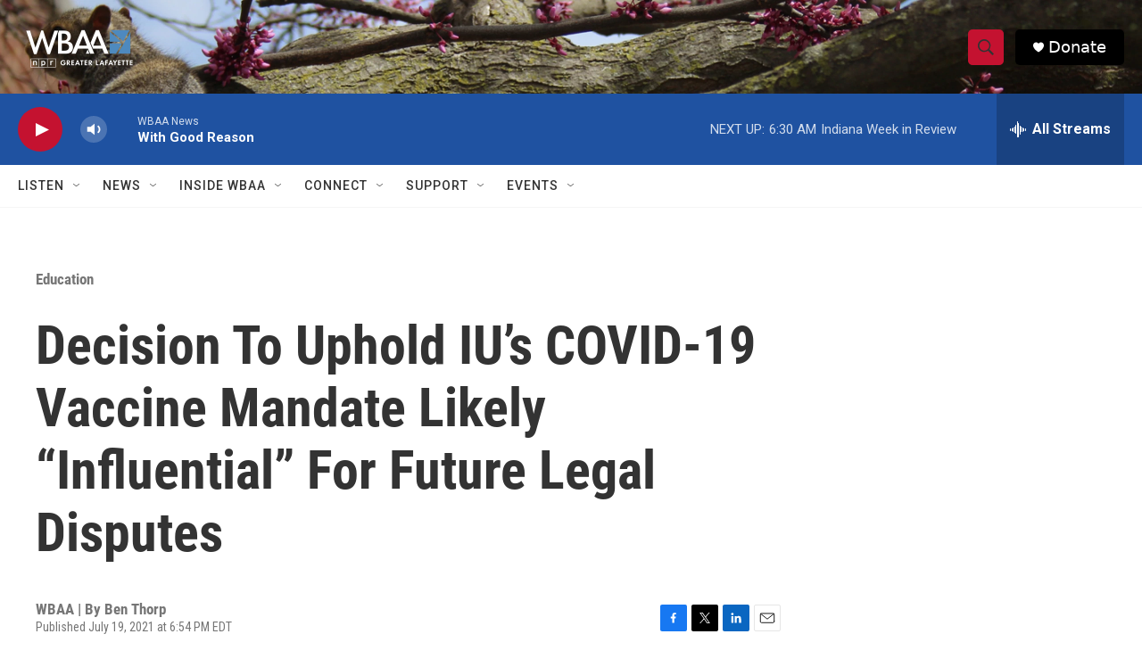

--- FILE ---
content_type: text/html; charset=utf-8
request_url: https://www.google.com/recaptcha/api2/aframe
body_size: 266
content:
<!DOCTYPE HTML><html><head><meta http-equiv="content-type" content="text/html; charset=UTF-8"></head><body><script nonce="EXEeI4gNpn4b9mTWqSS0Ag">/** Anti-fraud and anti-abuse applications only. See google.com/recaptcha */ try{var clients={'sodar':'https://pagead2.googlesyndication.com/pagead/sodar?'};window.addEventListener("message",function(a){try{if(a.source===window.parent){var b=JSON.parse(a.data);var c=clients[b['id']];if(c){var d=document.createElement('img');d.src=c+b['params']+'&rc='+(localStorage.getItem("rc::a")?sessionStorage.getItem("rc::b"):"");window.document.body.appendChild(d);sessionStorage.setItem("rc::e",parseInt(sessionStorage.getItem("rc::e")||0)+1);localStorage.setItem("rc::h",'1768649256796');}}}catch(b){}});window.parent.postMessage("_grecaptcha_ready", "*");}catch(b){}</script></body></html>